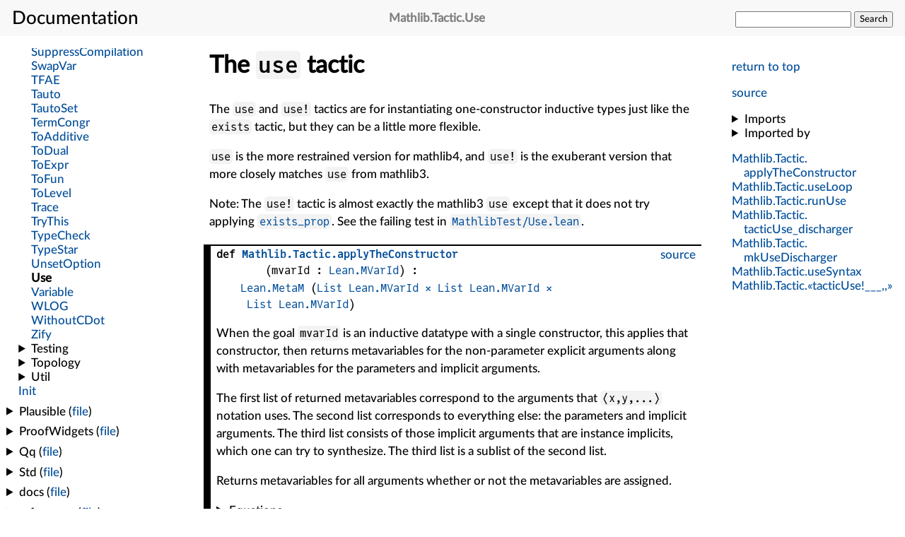

--- FILE ---
content_type: text/html; charset=utf-8
request_url: https://leanprover-community.github.io/mathlib4_docs/Mathlib/Tactic/Use.html
body_size: 3696
content:
<html lang="en"><head><meta charset="UTF-8"></meta><meta name="viewport" content="width=device-width, initial-scale=1"></meta><link rel="stylesheet" href="../.././style.css"></link><link rel="icon" href="../.././favicon.svg"></link><link rel="mask-icon" href="../.././favicon.svg" color="#000000"></link><link rel="prefetch" href="../.././/declarations/declaration-data.bmp" as="image"></link><title>Mathlib.Tactic.Use</title><script defer="true" src="../.././mathjax-config.js"></script><script defer="true" src="https://cdnjs.cloudflare.com/polyfill/v3/polyfill.min.js?features=es6"></script><script defer="true" src="https://cdn.jsdelivr.net/npm/mathjax@3/es5/tex-mml-chtml.js"></script><script>const SITE_ROOT="../.././";</script><script>const MODULE_NAME="Mathlib.Tactic.Use";</script><script type="module" src="../.././jump-src.js"></script><script type="module" src="../.././search.js"></script><script type="module" src="../.././expand-nav.js"></script><script type="module" src="../.././how-about.js"></script><script type="module" src="../.././instances.js"></script><script type="module" src="../.././importedBy.js"></script></head><body><input id="nav_toggle" type="checkbox"></input><header><h1><label for="nav_toggle"></label><span>Documentation</span></h1><h2 class="header_filename break_within"><span class="name">Mathlib</span>.<span class="name">Tactic</span>.<span class="name">Use</span></h2><form id="search_form"><input type="text" name="q" autocomplete="off"></input>&#32;<button id="search_button" onclick="javascript: form.action='../.././search.html';">Search</button></form></header><nav class="internal_nav"><p><a href="#top">return to top</a></p><p class="gh_nav_link"><a href="https://github.com/leanprover-community/mathlib4/blob/2425cadaa48775bf45c07e1f2e01223c48572751/Mathlib/Tactic/Use.lean">source</a></p><div class="imports"><details><summary>Imports</summary><ul><li><a href="../.././Init.html">Init</a></li><li><a href="../.././Mathlib/Init.html">Mathlib.Init</a></li><li><a href="../.././Lean/Elab/Tactic/Basic.html">Lean.Elab.Tactic.Basic</a></li><li><a href="../.././Lean/Meta/Tactic/Util.html">Lean.Meta.Tactic.Util</a></li></ul></details><details><summary>Imported by</summary><ul id="imported-by-Mathlib.Tactic.Use" class="imported-by-list"></ul></details></div><div class="nav_link"><a class="break_within" href="#Mathlib.Tactic.applyTheConstructor"><span class="name">Mathlib</span>.<span class="name">Tactic</span>.<span class="name">applyTheConstructor</span></a></div><div class="nav_link"><a class="break_within" href="#Mathlib.Tactic.useLoop"><span class="name">Mathlib</span>.<span class="name">Tactic</span>.<span class="name">useLoop</span></a></div><div class="nav_link"><a class="break_within" href="#Mathlib.Tactic.runUse"><span class="name">Mathlib</span>.<span class="name">Tactic</span>.<span class="name">runUse</span></a></div><div class="nav_link"><a class="break_within" href="#Mathlib.Tactic.tacticUse_discharger"><span class="name">Mathlib</span>.<span class="name">Tactic</span>.<span class="name">tacticUse_discharger</span></a></div><div class="nav_link"><a class="break_within" href="#Mathlib.Tactic.mkUseDischarger"><span class="name">Mathlib</span>.<span class="name">Tactic</span>.<span class="name">mkUseDischarger</span></a></div><div class="nav_link"><a class="break_within" href="#Mathlib.Tactic.useSyntax"><span class="name">Mathlib</span>.<span class="name">Tactic</span>.<span class="name">useSyntax</span></a></div><div class="nav_link"><a class="break_within" href="#Mathlib.Tactic.«tacticUse!___,,»"><span class="name">Mathlib</span>.<span class="name">Tactic</span>.<span class="name">«tacticUse!___,,»</span></a></div></nav><main>
<div class="mod_doc"><h1 class="markdown-heading" id="The-use-tactic">The <code>use</code> tactic <a class="hover-link" href="#The-use-tactic">#</a></h1><p>The <code>use</code> and <code>use!</code> tactics are for instantiating one-constructor inductive types
just like the <code>exists</code> tactic, but they can be a little more flexible.</p><p><code>use</code> is the more restrained version for mathlib4, and <code>use!</code> is the exuberant version
that more closely matches <code>use</code> from mathlib3.</p><p>Note: The <code>use!</code> tactic is almost exactly the mathlib3 <code>use</code> except that it does not try
applying <code><a href="../.././Init/PropLemmas.html#exists_prop">exists_prop</a></code>. See the failing test in <code><a href="../.././MathlibTest/Use.html">MathlibTest/Use.lean</a></code>.</p></div><div class="decl" id="Mathlib.Tactic.applyTheConstructor"><div class="def"><div class="gh_link"><a href="https://github.com/leanprover-community/mathlib4/blob/2425cadaa48775bf45c07e1f2e01223c48572751/Mathlib/Tactic/Use.lean#L32-L75">source</a></div><div class="decl_header"><span class="decl_kind">def</span>
<span class="decl_name"><a class="break_within" href="../.././Mathlib/Tactic/Use.html#Mathlib.Tactic.applyTheConstructor"><span class="name">Mathlib</span>.<span class="name">Tactic</span>.<span class="name">applyTheConstructor</span></a></span><span class="decl_args">
<span class="fn">(<span class="fn">mvarId</span> : <a href="../.././Lean/Expr.html#Lean.MVarId">Lean.MVarId</a>)</span></span>
<span class="decl_args"> :</span><div class="decl_type"><span class="fn"><a href="../.././Lean/Meta/Basic.html#Lean.Meta.MetaM">Lean.MetaM</a> (<span class="fn"><a href="../.././Init/Prelude.html#List">List</a> <a href="../.././Lean/Expr.html#Lean.MVarId">Lean.MVarId</a></span> <a href="../.././Init/Prelude.html#Prod">×</a> <span class="fn"><a href="../.././Init/Prelude.html#List">List</a> <a href="../.././Lean/Expr.html#Lean.MVarId">Lean.MVarId</a></span> <a href="../.././Init/Prelude.html#Prod">×</a> <span class="fn"><a href="../.././Init/Prelude.html#List">List</a> <a href="../.././Lean/Expr.html#Lean.MVarId">Lean.MVarId</a></span>)</span></div></div><p>When the goal <code>mvarId</code> is an inductive datatype with a single constructor,
this applies that constructor, then returns metavariables for the non-parameter explicit arguments
along with metavariables for the parameters and implicit arguments.</p><p>The first list of returned metavariables correspond to the arguments that <code>⟨x,y,...⟩</code> notation uses.
The second list corresponds to everything else: the parameters and implicit arguments.
The third list consists of those implicit arguments that are instance implicits, which one can
try to synthesize. The third list is a sublist of the second list.</p><p>Returns metavariables for all arguments whether or not the metavariables are assigned.</p><details><summary>Equations</summary><ul class="equations"><li class="equation">One or more equations did not get rendered due to their size.</li></ul></details><details id="instances-for-list-Mathlib.Tactic.applyTheConstructor" class="instances-for-list"><summary>Instances For</summary><ul class="instances-for-enum"></ul></details></div></div><div class="decl" id="Mathlib.Tactic.useLoop"><div class="opaque"><div class="gh_link"><a href="https://github.com/leanprover-community/mathlib4/blob/2425cadaa48775bf45c07e1f2e01223c48572751/Mathlib/Tactic/Use.lean#L77-L118">source</a></div><div class="decl_header"><span class="decl_kind">partial def</span>
<span class="decl_name"><a class="break_within" href="../.././Mathlib/Tactic/Use.html#Mathlib.Tactic.useLoop"><span class="name">Mathlib</span>.<span class="name">Tactic</span>.<span class="name">useLoop</span></a></span><span class="decl_args">
<span class="fn">(<span class="fn">eager</span> : <a href="../.././Init/Prelude.html#Bool">Bool</a>)</span></span>
<span class="decl_args">
<span class="fn">(<span class="fn">gs</span> : <span class="fn"><a href="../.././Init/Prelude.html#List">List</a> <a href="../.././Lean/Expr.html#Lean.MVarId">Lean.MVarId</a></span>)</span></span>
<span class="decl_args">
<span class="fn">(<span class="fn">args</span> : <span class="fn"><a href="../.././Init/Prelude.html#List">List</a> <a href="../.././Init/Meta/Defs.html#Lean.Syntax.Term">Lean.Term</a></span>)</span></span>
<span class="decl_args">
<span class="fn">(<span class="fn">acc </span><span class="fn">insts</span> : <span class="fn"><a href="../.././Init/Prelude.html#List">List</a> <a href="../.././Lean/Expr.html#Lean.MVarId">Lean.MVarId</a></span>)</span></span>
<span class="decl_args"> :</span><div class="decl_type"><span class="fn"><a href="../.././Lean/Elab/Term/TermElabM.html#Lean.Elab.Term.TermElabM">Lean.Elab.TermElabM</a> (<span class="fn"><a href="../.././Init/Prelude.html#List">List</a> <a href="../.././Lean/Expr.html#Lean.MVarId">Lean.MVarId</a></span> <a href="../.././Init/Prelude.html#Prod">×</a> <span class="fn"><a href="../.././Init/Prelude.html#List">List</a> <a href="../.././Lean/Expr.html#Lean.MVarId">Lean.MVarId</a></span> <a href="../.././Init/Prelude.html#Prod">×</a> <span class="fn"><a href="../.././Init/Prelude.html#List">List</a> <a href="../.././Lean/Expr.html#Lean.MVarId">Lean.MVarId</a></span>)</span></div></div><p>Use the <code>args</code> to refine the goals <code>gs</code> in order, but whenever there is a single
goal remaining then first try applying a single constructor if it's for a single-constructor
inductive type. In <code>eager</code> mode, instead we always first try to refine, and if that fails we
always try to apply such a constructor no matter if it's the last goal.</p><p>Returns the remaining explicit goals <code>gs</code>, any goals <code>acc</code> due to <code>refine</code>, and a sublist of these
of instance arguments that we should try synthesizing after the loop.
The new set of goals should be <code>gs ++ acc</code>.</p></div></div><div class="decl" id="Mathlib.Tactic.runUse"><div class="def"><div class="gh_link"><a href="https://github.com/leanprover-community/mathlib4/blob/2425cadaa48775bf45c07e1f2e01223c48572751/Mathlib/Tactic/Use.lean#L120-L139">source</a></div><div class="decl_header"><span class="decl_kind">def</span>
<span class="decl_name"><a class="break_within" href="../.././Mathlib/Tactic/Use.html#Mathlib.Tactic.runUse"><span class="name">Mathlib</span>.<span class="name">Tactic</span>.<span class="name">runUse</span></a></span><span class="decl_args">
<span class="fn">(<span class="fn">eager</span> : <a href="../.././Init/Prelude.html#Bool">Bool</a>)</span></span>
<span class="decl_args">
<span class="fn">(<span class="fn">discharger</span> : <span class="fn"><a href="../.././Lean/Elab/Tactic/Basic.html#Lean.Elab.Tactic.TacticM">Lean.Elab.Tactic.TacticM</a> <a href="../.././Init/Prelude.html#Unit">Unit</a></span>)</span></span>
<span class="decl_args">
<span class="fn">(<span class="fn">args</span> : <span class="fn"><a href="../.././Init/Prelude.html#List">List</a> <a href="../.././Init/Meta/Defs.html#Lean.Syntax.Term">Lean.Term</a></span>)</span></span>
<span class="decl_args"> :</span><div class="decl_type"><span class="fn"><a href="../.././Lean/Elab/Tactic/Basic.html#Lean.Elab.Tactic.TacticM">Lean.Elab.Tactic.TacticM</a> <a href="../.././Init/Prelude.html#Unit">Unit</a></span></div></div><p>Run the <code><a href="../.././Mathlib/Tactic/Use.html#Mathlib.Tactic.useLoop">useLoop</a></code> on the main goal then discharge remaining explicit <code>Prop</code> arguments.</p><details><summary>Equations</summary><ul class="equations"><li class="equation">One or more equations did not get rendered due to their size.</li></ul></details><details id="instances-for-list-Mathlib.Tactic.runUse" class="instances-for-list"><summary>Instances For</summary><ul class="instances-for-enum"></ul></details></div></div><div class="decl" id="Mathlib.Tactic.tacticUse_discharger"><div class="def"><div class="gh_link"><a href="https://github.com/leanprover-community/mathlib4/blob/2425cadaa48775bf45c07e1f2e01223c48572751/Mathlib/Tactic/Use.lean#L141-L143">source</a></div><div class="decl_header"><span class="decl_kind">def</span>
<span class="decl_name"><a class="break_within" href="../.././Mathlib/Tactic/Use.html#Mathlib.Tactic.tacticUse_discharger"><span class="name">Mathlib</span>.<span class="name">Tactic</span>.<span class="name">tacticUse_discharger</span></a></span><span class="decl_args"> :</span><div class="decl_type"><a href="../.././Init/Prelude.html#Lean.ParserDescr">Lean.ParserDescr</a></div></div><p>Default discharger to try to use for the <code>use</code> and <code>use!</code> tactics.
This is similar to the <code><a href="../.././Init/Core.html#trivial">trivial</a></code> tactic but doesn't do things like <code>contradiction</code> or <code>decide</code>.</p><details><summary>Equations</summary><ul class="equations"><li class="equation"><a href="../.././Mathlib/Tactic/Use.html#Mathlib.Tactic.tacticUse_discharger">Mathlib.Tactic.tacticUse_discharger</a> <a href="../.././Init/Prelude.html#Eq">=</a>   <span class="fn"><a href="../.././Init/Prelude.html#Lean.ParserDescr.node">Lean.ParserDescr.node</a> <span class="fn">`Mathlib.Tactic.tacticUse_discharger</span> <span class="fn">1024</span>
    <span class="fn">(<a href="../.././Init/Prelude.html#Lean.ParserDescr.nonReservedSymbol">Lean.ParserDescr.nonReservedSymbol</a> <span class="fn">&quot;use_discharger&quot;</span> <a href="../.././Init/Prelude.html#Bool.false">false</a>)</span></span></li></ul></details><details id="instances-for-list-Mathlib.Tactic.tacticUse_discharger" class="instances-for-list"><summary>Instances For</summary><ul class="instances-for-enum"></ul></details></div></div><div class="decl" id="Mathlib.Tactic.mkUseDischarger"><div class="def"><div class="gh_link"><a href="https://github.com/leanprover-community/mathlib4/blob/2425cadaa48775bf45c07e1f2e01223c48572751/Mathlib/Tactic/Use.lean#L151-L162">source</a></div><div class="decl_header"><span class="decl_kind">def</span>
<span class="decl_name"><a class="break_within" href="../.././Mathlib/Tactic/Use.html#Mathlib.Tactic.mkUseDischarger"><span class="name">Mathlib</span>.<span class="name">Tactic</span>.<span class="name">mkUseDischarger</span></a></span><span class="decl_args">
<span class="fn">(<span class="fn">discharger?</span> : <span class="fn"><a href="../.././Init/Prelude.html#Option">Option</a> (<a href="../.././Init/Prelude.html#Lean.TSyntax">Lean.TSyntax</a> <span class="fn">`Lean.Parser.Tactic.discharger</span>)</span>)</span></span>
<span class="decl_args"> :</span><div class="decl_type"><span class="fn"><a href="../.././Lean/Elab/Tactic/Basic.html#Lean.Elab.Tactic.TacticM">Lean.Elab.Tactic.TacticM</a> <span class="fn">(<a href="../.././Lean/Elab/Tactic/Basic.html#Lean.Elab.Tactic.TacticM">Lean.Elab.Tactic.TacticM</a> <a href="../.././Init/Prelude.html#Unit">Unit</a>)</span></span></div></div><p>Returns a <code>TacticM <a href="../.././Init/Prelude.html#Unit">Unit</a></code> that either runs the tactic sequence from <code>discharger?</code> if it's
non-<code>none</code>, or it does <code>try with_reducible use_discharger</code>.</p><details><summary>Equations</summary><ul class="equations"><li class="equation">One or more equations did not get rendered due to their size.</li></ul></details><details id="instances-for-list-Mathlib.Tactic.mkUseDischarger" class="instances-for-list"><summary>Instances For</summary><ul class="instances-for-enum"></ul></details></div></div><div class="decl" id="Mathlib.Tactic.useSyntax"><div class="def"><div class="gh_link"><a href="https://github.com/leanprover-community/mathlib4/blob/2425cadaa48775bf45c07e1f2e01223c48572751/Mathlib/Tactic/Use.lean#L164-L209">source</a></div><div class="decl_header"><span class="decl_kind">def</span>
<span class="decl_name"><a class="break_within" href="../.././Mathlib/Tactic/Use.html#Mathlib.Tactic.useSyntax"><span class="name">Mathlib</span>.<span class="name">Tactic</span>.<span class="name">useSyntax</span></a></span><span class="decl_args"> :</span><div class="decl_type"><a href="../.././Init/Prelude.html#Lean.ParserDescr">Lean.ParserDescr</a></div></div><p><code>use e₁, e₂, ⋯</code> is similar to <code>exists</code>, but unlike <code>exists</code> it is equivalent to applying the tactic
<code>refine ⟨e₁, e₂, ⋯, ?_, ⋯, ?_⟩</code> with any number of placeholders (rather than just one) and
then trying to close goals associated to the placeholders with a configurable discharger (rather
than just <code>try <a href="../.././Init/Core.html#trivial">trivial</a></code>).</p><p>Examples:</p><pre><code class="language-lean">example : ∃ x : Nat, x = x := by use 42

example : ∃ x : Nat, ∃ y : Nat, x = y := by use 42, 42

example : <a href="../.././Init/Prelude.html#Nonempty">Nonempty</a> <a href="../.././Init/Prelude.html#Nat">Nat</a> := by use 5

example : <a href="../.././Init/Prelude.html#Nonempty">Nonempty</a> (PNat ≃ Nat) := by
  use PNat.natPred, Nat.succPNat
  · exact PNat.succPNat_natPred
  · intro; <a href="../.././Init/Prelude.html#rfl">rfl</a>
</code></pre><p><code>use! e₁, e₂, ⋯</code> is similar but it applies constructors everywhere rather than just for
goals that correspond to the last argument of a constructor. This gives the effect that
nested constructors are being flattened out, with the supplied values being used along the
leaves and nodes of the tree of constructors.
With <code>use!</code> one can feed in each <code>42</code> one at a time:</p><pre><code class="language-lean">example : ∃ n : {n : <a href="../.././Init/Prelude.html#Nat">Nat</a> // n % 2 = 0}, n.val &gt; 10 := by use! 20; simp

example : ∃ p : <a href="../.././Init/Prelude.html#Nat">Nat</a> × Nat, p.1 = p.2 := by use! (42, 42)
</code></pre><p>The second line makes use of the fact that <code>use!</code> tries refining with the argument before
applying a constructor. Also note that <code>use</code>/<code>use!</code> by default uses a tactic
called <code>use_discharger</code> to discharge goals, so <code>use! 42</code> will close the goal in this example since
<code>use_discharger</code> applies <code><a href="../.././Init/Prelude.html#rfl">rfl</a></code>, which as a consequence solves for the other <code><a href="../.././Init/Prelude.html#Nat">Nat</a></code> metavariable.</p><p>These tactics take an optional discharger to handle remaining explicit <code>Prop</code> constructor arguments.
By default it is <code>use (discharger := try with_reducible use_discharger) e₁, e₂, ⋯</code>.
To turn off the discharger and keep all goals, use <code>(discharger := skip)</code>.
To allow &quot;heavy refls&quot;, use <code>(discharger := try use_discharger)</code>.</p><details><summary>Equations</summary><ul class="equations"><li class="equation">One or more equations did not get rendered due to their size.</li></ul></details><details id="instances-for-list-Mathlib.Tactic.useSyntax" class="instances-for-list"><summary>Instances For</summary><ul class="instances-for-enum"></ul></details></div></div><div class="decl" id="Mathlib.Tactic.«tacticUse!___,,»"><div class="def"><div class="gh_link"><a href="https://github.com/leanprover-community/mathlib4/blob/2425cadaa48775bf45c07e1f2e01223c48572751/Mathlib/Tactic/Use.lean#L211-L213">source</a></div><div class="decl_header"><span class="decl_kind">def</span>
<span class="decl_name"><a class="break_within" href="../.././Mathlib/Tactic/Use.html#Mathlib.Tactic.«tacticUse!___,,»"><span class="name">Mathlib</span>.<span class="name">Tactic</span>.<span class="name">«tacticUse!___,,»</span></a></span><span class="decl_args"> :</span><div class="decl_type"><a href="../.././Init/Prelude.html#Lean.ParserDescr">Lean.ParserDescr</a></div></div><p><code>use e₁, e₂, ⋯</code> is similar to <code>exists</code>, but unlike <code>exists</code> it is equivalent to applying the tactic
<code>refine ⟨e₁, e₂, ⋯, ?_, ⋯, ?_⟩</code> with any number of placeholders (rather than just one) and
then trying to close goals associated to the placeholders with a configurable discharger (rather
than just <code>try <a href="../.././Init/Core.html#trivial">trivial</a></code>).</p><p>Examples:</p><pre><code class="language-lean">example : ∃ x : Nat, x = x := by use 42

example : ∃ x : Nat, ∃ y : Nat, x = y := by use 42, 42

example : <a href="../.././Init/Prelude.html#Nonempty">Nonempty</a> <a href="../.././Init/Prelude.html#Nat">Nat</a> := by use 5

example : <a href="../.././Init/Prelude.html#Nonempty">Nonempty</a> (PNat ≃ Nat) := by
  use PNat.natPred, Nat.succPNat
  · exact PNat.succPNat_natPred
  · intro; <a href="../.././Init/Prelude.html#rfl">rfl</a>
</code></pre><p><code>use! e₁, e₂, ⋯</code> is similar but it applies constructors everywhere rather than just for
goals that correspond to the last argument of a constructor. This gives the effect that
nested constructors are being flattened out, with the supplied values being used along the
leaves and nodes of the tree of constructors.
With <code>use!</code> one can feed in each <code>42</code> one at a time:</p><pre><code class="language-lean">example : ∃ n : {n : <a href="../.././Init/Prelude.html#Nat">Nat</a> // n % 2 = 0}, n.val &gt; 10 := by use! 20; simp

example : ∃ p : <a href="../.././Init/Prelude.html#Nat">Nat</a> × Nat, p.1 = p.2 := by use! (42, 42)
</code></pre><p>The second line makes use of the fact that <code>use!</code> tries refining with the argument before
applying a constructor. Also note that <code>use</code>/<code>use!</code> by default uses a tactic
called <code>use_discharger</code> to discharge goals, so <code>use! 42</code> will close the goal in this example since
<code>use_discharger</code> applies <code><a href="../.././Init/Prelude.html#rfl">rfl</a></code>, which as a consequence solves for the other <code><a href="../.././Init/Prelude.html#Nat">Nat</a></code> metavariable.</p><p>These tactics take an optional discharger to handle remaining explicit <code>Prop</code> constructor arguments.
By default it is <code>use (discharger := try with_reducible use_discharger) e₁, e₂, ⋯</code>.
To turn off the discharger and keep all goals, use <code>(discharger := skip)</code>.
To allow &quot;heavy refls&quot;, use <code>(discharger := try use_discharger)</code>.</p><details><summary>Equations</summary><ul class="equations"><li class="equation">One or more equations did not get rendered due to their size.</li></ul></details><details id="instances-for-list-Mathlib.Tactic.«tacticUse!___,,»" class="instances-for-list"><summary>Instances For</summary><ul class="instances-for-enum"></ul></details></div></div></main>
<nav class="nav"><iframe src="../.././navbar.html" class="navframe" frameBorder="0"></iframe></nav></body></html>

--- FILE ---
content_type: application/javascript; charset=utf-8
request_url: https://leanprover-community.github.io/mathlib4_docs/mathjax-config.js
body_size: -153
content:
/*
 * This file is for configing MathJax behavior.
 * See https://docs.mathjax.org/en/latest/web/configuration.html
 * 
 * This configuration is copied from old doc-gen3
 * https://github.com/leanprover-community/doc-gen
 */
MathJax = {
  tex: {
    inlineMath: [["$", "$"]],
    displayMath: [["$$", "$$"]],
  },
  options: {
    skipHtmlTags: [
      "script",
      "noscript",
      "style",
      "textarea",
      "pre",
      "code",
      "annotation",
      "annotation-xml",
      "decl",
      "decl_meta",
      "attributes",
      "decl_args",
      "decl_header",
      "decl_name",
      "decl_type",
      "equation",
      "equations",
      "structure_field",
      "structure_fields",
      "constructor",
      "constructors",
      "instances",
    ],
    ignoreHtmlClass: "tex2jax_ignore",
    processHtmlClass: "tex2jax_process",
  },
};
